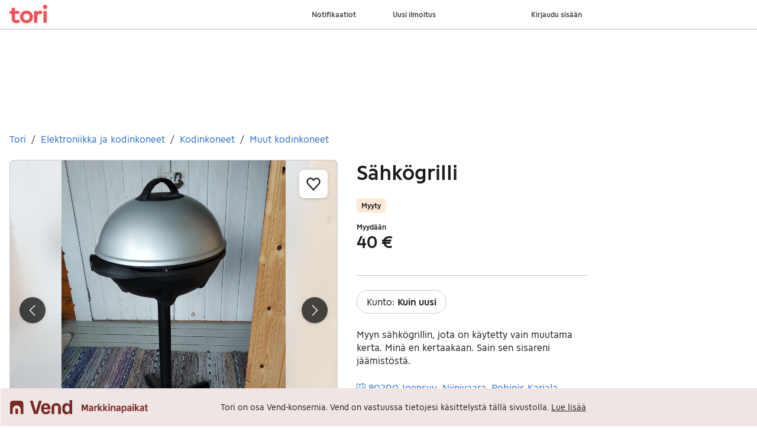

--- FILE ---
content_type: text/javascript
request_url: https://assets.finn.no/pkg/@warp-ds/elements-core/2.0.2/element.js
body_size: 14868
content:
var Ue=Object.create;var ne=Object.defineProperty;var qe=Object.getOwnPropertyDescriptor;var We=Object.getOwnPropertyNames,ge=Object.getOwnPropertySymbols,Ge=Object.getPrototypeOf,ye=Object.prototype.hasOwnProperty,ke=Object.prototype.propertyIsEnumerable;var Be=(t,e,r)=>e in t?ne(t,e,{enumerable:!0,configurable:!0,writable:!0,value:r}):t[e]=r;var Se=(t,e)=>{var r={};for(var n in t)ye.call(t,n)&&e.indexOf(n)<0&&(r[n]=t[n]);if(t!=null&&ge)for(var n of ge(t))e.indexOf(n)<0&&ke.call(t,n)&&(r[n]=t[n]);return r};var ve=(t,e)=>()=>(e||t((e={exports:{}}).exports,e),e.exports);var Je=(t,e,r,n)=>{if(e&&typeof e=="object"||typeof e=="function")for(let a of We(e))!ye.call(t,a)&&a!==r&&ne(t,a,{get:()=>e[a],enumerable:!(n=qe(e,a))||n.enumerable});return t};var Ke=(t,e,r)=>(r=t!=null?Ue(Ge(t)):{},Je(e||!t||!t.__esModule?ne(r,"default",{value:t,enumerable:!0}):r,t));var $=(t,e,r)=>(Be(t,typeof e!="symbol"?e+"":e,r),r),we=(t,e,r)=>{if(!e.has(t))throw TypeError("Cannot "+r)};var _e=(t,e,r)=>(we(t,e,"read from private field"),r?r.call(t):e.get(t)),be=(t,e,r)=>{if(e.has(t))throw TypeError("Cannot add the same private member more than once");e instanceof WeakSet?e.add(t):e.set(t,r)},Ee=(t,e,r,n)=>(we(t,e,"write to private field"),n?n.call(t,r):e.set(t,r),r);var Ce=ve(E=>{"use strict";Object.defineProperty(E,"__esModule",{value:!0});E.errorMessages=E.ErrorType=void 0;var T;(function(t){t.MalformedUnicode="MALFORMED_UNICODE",t.MalformedHexadecimal="MALFORMED_HEXADECIMAL",t.CodePointLimit="CODE_POINT_LIMIT",t.OctalDeprecation="OCTAL_DEPRECATION",t.EndOfString="END_OF_STRING"})(T=E.ErrorType||(E.ErrorType={}));E.errorMessages=new Map([[T.MalformedUnicode,"malformed Unicode character escape sequence"],[T.MalformedHexadecimal,"malformed hexadecimal character escape sequence"],[T.CodePointLimit,"Unicode codepoint must not be greater than 0x10FFFF in escape sequence"],[T.OctalDeprecation,'"0"-prefixed octal literals and octal escape sequences are deprecated; for octal literals use the "0o" prefix instead'],[T.EndOfString,"malformed escape sequence at end of string"]])});var Le=ve(w=>{"use strict";Object.defineProperty(w,"__esModule",{value:!0});w.unraw=w.errorMessages=w.ErrorType=void 0;var m=Ce();Object.defineProperty(w,"ErrorType",{enumerable:!0,get:function(){return m.ErrorType}});Object.defineProperty(w,"errorMessages",{enumerable:!0,get:function(){return m.errorMessages}});function Xe(t){return!t.match(/[^a-f0-9]/i)?parseInt(t,16):NaN}function J(t,e,r){let n=Xe(t);if(Number.isNaN(n)||r!==void 0&&r!==t.length)throw new SyntaxError(m.errorMessages.get(e));return n}function ze(t){let e=J(t,m.ErrorType.MalformedHexadecimal,2);return String.fromCharCode(e)}function Me(t,e){let r=J(t,m.ErrorType.MalformedUnicode,4);if(e!==void 0){let n=J(e,m.ErrorType.MalformedUnicode,4);return String.fromCharCode(r,n)}return String.fromCharCode(r)}function Ve(t){return t.charAt(0)==="{"&&t.charAt(t.length-1)==="}"}function Qe(t){if(!Ve(t))throw new SyntaxError(m.errorMessages.get(m.ErrorType.MalformedUnicode));let e=t.slice(1,-1),r=J(e,m.ErrorType.MalformedUnicode);try{return String.fromCodePoint(r)}catch(n){throw n instanceof RangeError?new SyntaxError(m.errorMessages.get(m.ErrorType.CodePointLimit)):n}}function Ye(t,e=!1){if(e)throw new SyntaxError(m.errorMessages.get(m.ErrorType.OctalDeprecation));let r=parseInt(t,8);return String.fromCharCode(r)}var Ze=new Map([["b","\b"],["f","\f"],["n",`
`],["r","\r"],["t","	"],["v","\v"],["0","\0"]]);function et(t){return Ze.get(t)||t}var tt=/\\(?:(\\)|x([\s\S]{0,2})|u(\{[^}]*\}?)|u([\s\S]{4})\\u([^{][\s\S]{0,3})|u([\s\S]{0,4})|([0-3]?[0-7]{1,2})|([\s\S])|$)/g;function Oe(t,e=!1){return t.replace(tt,function(r,n,a,f,l,c,u,p,y){if(n!==void 0)return"\\";if(a!==void 0)return ze(a);if(f!==void 0)return Qe(f);if(l!==void 0)return Me(l,c);if(u!==void 0)return Me(u);if(p==="0")return"\0";if(p!==void 0)return Ye(p,!e);if(y!==void 0)return et(y);throw new SyntaxError(m.errorMessages.get(m.ErrorType.EndOfString))})}w.unraw=Oe;w.default=Oe});var De=Ke(Le(),1);var C=t=>typeof t=="string",rt=t=>typeof t=="function",xe=new Map,Ne="en";function ie(t){return[...Array.isArray(t)?t:[t],Ne]}function Te(t,e,r){let n=ie(t);return K(()=>X("date",n,r),()=>new Intl.DateTimeFormat(n,r)).format(C(e)?new Date(e):e)}function oe(t,e,r){let n=ie(t);return K(()=>X("number",n,r),()=>new Intl.NumberFormat(n,r)).format(e)}function Ae(t,e,r,f){var l=f,{offset:n=0}=l,a=Se(l,["offset"]);var p,y;let c=ie(t),u=e?K(()=>X("plural-ordinal",c),()=>new Intl.PluralRules(c,{type:"ordinal"})):K(()=>X("plural-cardinal",c),()=>new Intl.PluralRules(c,{type:"cardinal"}));return(y=(p=a[r])!=null?p:a[u.select(r-n)])!=null?y:a.other}function K(t,e){let r=t(),n=xe.get(r);return n||(n=e(),xe.set(r,n)),n}function X(t,e,r){let n=e.join("-");return`${t}-${n}-${JSON.stringify(r)}`}var Pe=/\\u[a-fA-F0-9]{4}|\\x[a-fA-F0-9]{2}/,Fe="%__lingui_octothorpe__%",nt=(t,e,r={})=>{let n=e||t,a=l=>typeof l=="object"?l:r[l]||{style:l},f=(l,c)=>{let u=Object.keys(r).length?a("number"):void 0,p=oe(n,l,u);return c.replace(new RegExp(Fe,"g"),p)};return{plural:(l,c)=>{let{offset:u=0}=c,p=Ae(n,!1,l,c);return f(l-u,p)},selectordinal:(l,c)=>{let{offset:u=0}=c,p=Ae(n,!0,l,c);return f(l-u,p)},select:ot,number:(l,c)=>oe(n,l,a(c)),date:(l,c)=>Te(n,l,a(c))}},ot=(t,e)=>{var r;return(r=e[t])!=null?r:e.other};function st(t,e,r){return(n={},a)=>{let f=nt(e,r,a),l=(u,p=!1)=>Array.isArray(u)?u.reduce((y,M)=>{if(M==="#"&&p)return y+Fe;if(C(M))return y+M;let[R,S,H]=M,_={};S==="plural"||S==="selectordinal"||S==="select"?Object.entries(H).forEach(([I,v])=>{_[I]=l(v,S==="plural"||S==="selectordinal")}):_=H;let b;if(S){let I=f[S];b=I(n[R],_)}else b=n[R];return b==null?y:y+b},""):u,c=l(t);return C(c)&&Pe.test(c)?(0,De.unraw)(c.trim()):C(c)?c.trim():c?String(c):""}}var at=Object.defineProperty,it=(t,e,r)=>e in t?at(t,e,{enumerable:!0,configurable:!0,writable:!0,value:r}):t[e]=r,ct=(t,e,r)=>(it(t,typeof e!="symbol"?e+"":e,r),r),se=class{constructor(){ct(this,"_events",{})}on(e,r){var a;var n;return(a=(n=this._events)[e])!=null||(n[e]=[]),this._events[e].push(r),()=>this.removeListener(e,r)}removeListener(e,r){let n=this._getListeners(e);if(!n)return;let a=n.indexOf(r);~a&&n.splice(a,1)}emit(e,...r){let n=this._getListeners(e);n&&n.map(a=>a.apply(this,r))}_getListeners(e){let r=this._events[e];return Array.isArray(r)?r:!1}},lt=Object.defineProperty,ut=(t,e,r)=>e in t?lt(t,e,{enumerable:!0,configurable:!0,writable:!0,value:r}):t[e]=r,P=(t,e,r)=>(ut(t,typeof e!="symbol"?e+"":e,r),r),ae=class extends se{constructor(e){var r;super(),P(this,"_locale",""),P(this,"_locales"),P(this,"_localeData",{}),P(this,"_messages",{}),P(this,"_missing"),P(this,"t",this._.bind(this)),e.missing!=null&&(this._missing=e.missing),e.messages!=null&&this.load(e.messages),e.localeData!=null&&this.loadLocaleData(e.localeData),(typeof e.locale=="string"||e.locales)&&this.activate((r=e.locale)!=null?r:Ne,e.locales)}get locale(){return this._locale}get locales(){return this._locales}get messages(){var e;return(e=this._messages[this._locale])!=null?e:{}}get localeData(){var e;return(e=this._localeData[this._locale])!=null?e:{}}_loadLocaleData(e,r){let n=this._localeData[e];n?Object.assign(n,r):this._localeData[e]=r}loadLocaleData(e,r){r!=null?this._loadLocaleData(e,r):Object.keys(e).forEach(n=>this._loadLocaleData(n,e[n])),this.emit("change")}_load(e,r){let n=this._messages[e];n?Object.assign(n,r):this._messages[e]=r}load(e,r){typeof e=="string"&&typeof r=="object"?this._load(e,r):Object.entries(e).forEach(([n,a])=>this._load(n,a)),this.emit("change")}loadAndActivate({locale:e,locales:r,messages:n}){this._locale=e,this._locales=r||void 0,this._messages[this._locale]=n,this.emit("change")}activate(e,r){this._locale=e,this._locales=r,this.emit("change")}_(e,r,n){let a=n==null?void 0:n.message;e||(e=""),C(e)||(r=e.values||r,a=e.message,e=e.id);let f=this.messages[e],l=f===void 0,c=this._missing;if(c&&l)return rt(c)?c(this._locale,e):c;l&&this.emit("missing",{id:e,locale:this._locale});let u=f||a||e;return C(u)&&Pe.test(u)?JSON.parse(`"${u}"`):C(u)?u:st(u,this._locale,this._locales)(r,n==null?void 0:n.formats)}date(e,r){return Te(this._locales||this._locale,e,r)}number(e,r){return oe(this._locales||this._locale,e,r)}};function ft(t={}){return new ae(t)}var z=ft();import{LitElement as dt}from"https://assets.finn.no/npm/lit/v3/lit.min.js";var j,V=class extends dt{constructor(){super(...arguments);be(this,j,!1)}get i18n(){return _e(this,j)||(z.load(this.locale,this.translations),z.activate(this.locale),Ee(this,j,!0)),z}get translations(){return JSON.parse(this.getAttribute("translations")||"{}")}get locale(){return this.getAttribute("locale")||"en"}get initialState(){return JSON.parse(this.getAttribute("initial-state")||"{}")}};j=new WeakMap;import{unsafeCSS as mt}from"https://assets.finn.no/npm/lit/v3/lit.min.js";var Y=()=>typeof window=="undefined",Q=class{constructor(){$(this,"isServer",!1);$(this,"css","")}},pt=(t=[])=>{let e=new Q;if(Y()){for(let n of t)e.css+=`@import url('${n}');`;return e.isServer=!0,e}for(let n of t){let a=new XMLHttpRequest;a.open("GET",n,!1),a.send(),e.css+=a.responseText}return e},Re=()=>pt(["https://assets.finn.no/pkg/@warp-ds/css/v2/resets.css","https://assets.finn.no/pkg/@warp-ds/css/v2/components.css"]),ht=async(t=[])=>{let e=new Q;if(Y()){for(let f of t)e.css+=`@import url('${f}');`;return e.isServer=!0,e}let n=await Promise.all(t.map(f=>fetch(f))),a=await Promise.all(n.map(f=>f.text()));for(let f of a)e.css+=f;return e},ce=async()=>ht(["https://assets.finn.no/pkg/@warp-ds/css/v2/resets.css","https://assets.finn.no/pkg/@warp-ds/css/v2/components.css"]);(function(){"use strict";if(typeof document=="undefined"||"adoptedStyleSheets"in document)return;var t="ShadyCSS"in window&&!ShadyCSS.nativeShadow,e=document.implementation.createHTMLDocument(""),r=new WeakMap,n=typeof DOMException=="object"?Error:DOMException,a=Object.defineProperty,f=Array.prototype.forEach,l=/@import.+?;?$/gm;function c(o){var s=o.replace(l,"");return s!==o&&console.warn("@import rules are not allowed here. See https://github.com/WICG/construct-stylesheets/issues/119#issuecomment-588352418"),s.trim()}function u(o){return"isConnected"in o?o.isConnected:document.contains(o)}function p(o){return o.filter(function(s,i){return o.indexOf(s)===i})}function y(o,s){return o.filter(function(i){return s.indexOf(i)===-1})}function M(o){o.parentNode.removeChild(o)}function R(o){return o.shadowRoot||r.get(o)}var S=["addRule","deleteRule","insertRule","removeRule"],H=CSSStyleSheet,_=H.prototype;_.replace=function(){return Promise.reject(new n("Can't call replace on non-constructed CSSStyleSheets."))},_.replaceSync=function(){throw new n("Failed to execute 'replaceSync' on 'CSSStyleSheet': Can't call replaceSync on non-constructed CSSStyleSheets.")};function b(o){return typeof o=="object"?x.isPrototypeOf(o)||_.isPrototypeOf(o):!1}function I(o){return typeof o=="object"?_.isPrototypeOf(o):!1}var v=new WeakMap,O=new WeakMap,U=new WeakMap,q=new WeakMap;function Ie(o,s){var i=document.createElement("style");return U.get(o).set(s,i),O.get(o).push(s),i}function L(o,s){return U.get(o).get(s)}function $e(o,s){U.get(o).delete(s),O.set(o,O.get(o).filter(function(i){return i!==s}))}function le(o,s){requestAnimationFrame(function(){s.textContent=v.get(o).textContent,q.get(o).forEach(function(i){return s.sheet[i.method].apply(s.sheet,i.args)})})}function W(o){if(!v.has(o))throw new TypeError("Illegal invocation")}function ee(){var o=this,s=document.createElement("style");e.body.appendChild(s),v.set(o,s),O.set(o,[]),U.set(o,new WeakMap),q.set(o,[])}var x=ee.prototype;x.replace=function(s){try{return this.replaceSync(s),Promise.resolve(this)}catch(i){return Promise.reject(i)}},x.replaceSync=function(s){if(W(this),typeof s=="string"){var i=this;v.get(i).textContent=c(s),q.set(i,[]),O.get(i).forEach(function(h){h.isConnected()&&le(i,L(i,h))})}},a(x,"cssRules",{configurable:!0,enumerable:!0,get:function(){return W(this),v.get(this).sheet.cssRules}}),a(x,"media",{configurable:!0,enumerable:!0,get:function(){return W(this),v.get(this).sheet.media}}),S.forEach(function(o){x[o]=function(){var s=this;W(s);var i=arguments;q.get(s).push({method:o,args:i}),O.get(s).forEach(function(g){if(g.isConnected()){var d=L(s,g).sheet;d[o].apply(d,i)}});var h=v.get(s).sheet;return h[o].apply(h,i)}}),a(ee,Symbol.hasInstance,{configurable:!0,value:b});var ue={childList:!0,subtree:!0},fe=new WeakMap;function A(o){var s=fe.get(o);return s||(s=new he(o),fe.set(o,s)),s}function de(o){a(o.prototype,"adoptedStyleSheets",{configurable:!0,enumerable:!0,get:function(){return A(this).sheets},set:function(s){A(this).update(s)}})}function te(o,s){for(var i=document.createNodeIterator(o,NodeFilter.SHOW_ELEMENT,function(g){return R(g)?NodeFilter.FILTER_ACCEPT:NodeFilter.FILTER_REJECT},null,!1),h=void 0;h=i.nextNode();)s(R(h))}var G=new WeakMap,D=new WeakMap,k=new WeakMap;function je(o,s){return s instanceof HTMLStyleElement&&D.get(o).some(function(i){return L(i,o)})}function pe(o){var s=G.get(o);return s instanceof Document?s.body:s}function re(o){var s=document.createDocumentFragment(),i=D.get(o),h=k.get(o),g=pe(o);h.disconnect(),i.forEach(function(d){s.appendChild(L(d,o)||Ie(d,o))}),g.insertBefore(s,null),h.observe(g,ue),i.forEach(function(d){le(d,L(d,o))})}function he(o){var s=this;s.sheets=[],G.set(s,o),D.set(s,[]),k.set(s,new MutationObserver(function(i,h){if(!document){h.disconnect();return}i.forEach(function(g){t||f.call(g.addedNodes,function(d){d instanceof Element&&te(d,function(N){A(N).connect()})}),f.call(g.removedNodes,function(d){d instanceof Element&&(je(s,d)&&re(s),t||te(d,function(N){A(N).disconnect()}))})})}))}if(he.prototype={isConnected:function(){var o=G.get(this);return o instanceof Document?o.readyState!=="loading":u(o.host)},connect:function(){var o=pe(this);k.get(this).observe(o,ue),D.get(this).length>0&&re(this),te(o,function(s){A(s).connect()})},disconnect:function(){k.get(this).disconnect()},update:function(o){var s=this,i=G.get(s)===document?"Document":"ShadowRoot";if(!Array.isArray(o))throw new TypeError("Failed to set the 'adoptedStyleSheets' property on "+i+": Iterator getter is not callable.");if(!o.every(b))throw new TypeError("Failed to set the 'adoptedStyleSheets' property on "+i+": Failed to convert value to 'CSSStyleSheet'");if(o.some(I))throw new TypeError("Failed to set the 'adoptedStyleSheets' property on "+i+": Can't adopt non-constructed stylesheets");s.sheets=o;var h=D.get(s),g=p(o),d=y(h,g);d.forEach(function(N){M(L(N,s)),$e(N,s)}),D.set(s,g),s.isConnected()&&g.length>0&&re(s)}},window.CSSStyleSheet=ee,de(Document),"ShadowRoot"in window){de(ShadowRoot);var me=Element.prototype,He=me.attachShadow;me.attachShadow=function(s){var i=He.call(this,s);return s.mode==="closed"&&r.set(this,i),i}}var B=A(document);B.isConnected()?B.connect():document.addEventListener("DOMContentLoaded",B.connect.bind(B))})();var F;if(Y()){let t=await ce();F=mt(t.css)}else{F=new CSSStyleSheet;try{let t=window.navigator.userAgent;if(/WebKit/.test(t)&&!/Chrome/.test(t)&&!/Edg/.test(t)&&!window.MSStream)throw new Error("DoesNotSupportTopLevelAwait");let r=await ce();F.replaceSync(r.css)}catch(t){let e=Re();F.replaceSync(e.css)}}var Z=class extends V{};$(Z,"styles",[F]);export{Z as default};
//# sourceMappingURL=element.js.map
